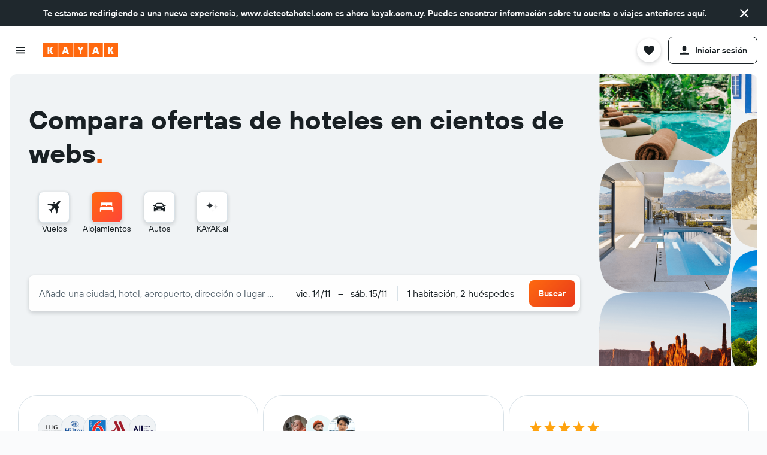

--- FILE ---
content_type: application/javascript;charset=UTF-8
request_url: https://content.r9cdn.net/res/combined.js?v=23b7d8e13c7f31aaf06eea5660951b25c46e7636&cluster=4
body_size: 64
content:
define("default/common/personalization/saving/react/TripsDrawerWrapper",["exports","__instances","property!kd9d2c","react","ui/integration/components/ErrorBoundary","ui/framework/createLazyComponent"],function(e,r,a,t,n,l){"use strict";Object.defineProperty(e,"__esModule",{value:!0}),e.default=function(e){e=e.isDrawerEnabled;return(0,a.getBoolean)(!1)&&e?babelHelpers.jsx(n.default,{},"trips-drawer",babelHelpers.jsx(i,{})):null},r=babelHelpers.interopRequireDefault(r),t=babelHelpers.interopRequireDefault(t),n=babelHelpers.interopRequireDefault(n);var i=(0,(l=babelHelpers.interopRequireDefault(l)).default)(function(){return dynamicImport("ui/trips-packages/drawer/shared",r.default)},null)});

//# sourceMappingURL=https://www.kayak.com/s/horizon/source-maps/combined.js.map?v=23b7d8e13c7f31aaf06eea5660951b25c46e7636


--- FILE ---
content_type: application/javascript;charset=UTF-8
request_url: https://content.r9cdn.net/res/combined.js?v=be62f0780ad4a4233a6aebd53517c594f26fc625&cluster=4
body_size: 6364
content:
define("default/ui/foundation/mcflysearch/HotelSearchCompactDisplay",["exports","react","ui/foundation/mcflysearch/HotelSearchDisplay","ui/searchforms-packages/search-forms/ft-key-context/SearchFormKeyContext"],function(e,t,o,l){"use strict";Object.defineProperty(e,"__esModule",{value:!0}),e.HotelSearchCompactDisplay=function(e){var r=e.formKey,a=(0,l.useSearchFormKey)(),e=(0,t.useMemo)(function(){return r||a},[a,r]);return babelHelpers.jsx(l.default,{formKey:e},void 0,babelHelpers.jsx(o.default,{}))},t=babelHelpers.interopRequireWildcard(t),o=babelHelpers.interopRequireDefault(o),l=babelHelpers.interopRequireWildcard(l)});
define("default/ui/foundation/mcflysearch/HotelSearchDisplay",["exports","property!scbk2f","property!gt1i6v","property!plly40","string!ui/foundation/mcflysearch/compactform//SEARCH","react","@r9-react-hooks/use-view-breakpoint","@r9-react-utils/viewport","ui/foundation/mcflysearch/compactform/CompactSearchFormButton","ui/foundation/mcflysearch/compactform/CompactSearchFormWrapper","ui/foundation/mcflysearch/compactform/hooks/useShowButtonTitle","ui/foundation/mcflysearch/HotelSearchDisplayFields","ui/foundation/mcflysearch/state/useSearchDisplayState","ui/hooks/useIsMobile","ui/router/hooks/useCompatHistory","ui/searchforms-packages/search-forms/hooks/searchFormHooks","ui/searchforms/hotels/components/HotelSearchFormErrorDialog","ui/searchforms/hotels/state/hotelSearchFormHooks","ui/searchforms/hotels/state/useHotelSearchSubmit","ui/state/hooks/useIsDP","ui/state/hooks/useIsFD","ui/state/hooks/useIsRP"],function(e,h,d,m,b,y,D,S,H,t,k,g,F,v,R,x,C,E,w,B,I,q){"use strict";function o(){var e=(0,R.default)(),t=((0,E.useLegacyPageChangeListener)(),(0,I.useIsFD)()),o=!t,a=(0,x.useSearchFormValue)(function(e){return{isDirty:!!e.isDirty}},{checkUnmodifiedData:o}).isDirty,e=(0,w.useHotelSearchSubmit)({history:e,searchFormOptions:{checkUnmodifiedData:o}}),o=(0,v.useIsMobile)(),r=o.isMobileSize,o=o.isMobileDevice,s=(0,D.useViewBreakpoint)(),i=(0,q.useIsRP)(),l=(0,B.useIsDP)(),u=(0,F.default)(),c=u.extendedRef,n=u.compactRef,p=u.wrapperWidth,f=u.isExtended,u=u.isErrorDialogVisible,a=(0,k.default)(!!a);return r=(0,h.getBoolean)(!1)&&t&&!r,o=i&&!o&&s>S.Breakpoint.ML,r||o?y.default.createElement(y.default.Fragment,null,babelHelpers.jsx(g.HotelSearchDisplayLayout,{width:t?"auto":p,animateWidth:!t,submit:babelHelpers.jsx(H.CompactSearchFormButton,{theme:(0,d.getBoolean)(!1)?"progress-inverted":"progress",onSubmit:e,showTitle:a,title:(0,m.getBoolean)(!0)?(0,b.value)():void 0})},void 0,(i||l)&&y.default.createElement(g.default,{key:"hotel-search-display-fields-extended",isCompact:!1,isExtended:f,ref:c}),y.default.createElement(g.default,{isCompact:!t,isExtended:f,key:"hotel-search-display-fields-compact",ref:n})),u&&babelHelpers.jsx(C.default,{})):null}Object.defineProperty(e,"__esModule",{value:!0}),e.HotelSearchDisplay=o,e.default=void 0,y=babelHelpers.interopRequireDefault(y),k=babelHelpers.interopRequireDefault(k),g=babelHelpers.interopRequireWildcard(g),F=babelHelpers.interopRequireDefault(F),R=babelHelpers.interopRequireDefault(R),C=babelHelpers.interopRequireDefault(C);t=(0,t.withCompactSearchFormWrapper)(o);e.default=t});
define("default/ui/foundation/mcflysearch/compactform/CompactSearchFormButton",["exports","react","ui/inputs/components/SearchButton","string!ui/foundation/mcflysearch/compactform//SEARCH","string!ui/foundation/mcflysearch/compactform//UPDATE"],function(e,t,r,u,c){"use strict";Object.defineProperty(e,"__esModule",{value:!0}),e.CompactSearchFormButton=function(e){var t=e.theme,a=e.onSubmit,o=e.title,i=e.showTitle,n=e.animation,n=void 0===n?"search":n,e=e.tabIndex,e=void 0===e?0:e;return babelHelpers.jsx(r.default,{active:!0,"aria-label":(0,u.value)(),shape:o||i?"rounded-medium":"square",onSubmit:a,size:"medium",theme:t,title:o,label:i&&(0,c.value)(),animation:n,tabIndex:e})},t=babelHelpers.interopRequireDefault(t),r=babelHelpers.interopRequireDefault(r)});
define("default/ui/foundation/mcflysearch/compactform/CompactSearchFormWrapper",["exports","property!3diex1","property!scbk2f","property!yuxix0","property!lan60t","property!q8g8vs","react","classnames","ui/foundation/context/StickySearchFormVisibilityContext","ui/responsive/useViewBreakPoint","ui/searchforms-packages/search-forms/hooks/searchFormHooks","ui/state/hooks/useShallowSelector","less!lfBz//ui/foundation/mcflysearch/compactform/CompactSearchFormWrapper.less"],function(e,m,p,b,h,w,y,g,v,S,F,k,H){"use strict";function i(e){var t=e.children,r=e.withTitle,o=e.fullWidthOnS,l=e.marginlessFrom,e=e.fullWidthOnM,n=(0,S.default)(),i=(0,k.default)(function(e){var e=e.global;return{isFD:"frontdoor"===(null==(e=null==e?void 0:e.analytics)?void 0:e.pageId)}}).isFD,a=(0,F.useSearchFormValue)(function(e){return!!e}),u=(0,y.useState)(!1),u=babelHelpers.slicedToArray(u,2),s=u[0],c=u[1],d=(0,y.useCallback)(function(){var e;return!i||"undefined"==typeof document?c(!0):c((e=document.getElementById((0,m.getString)("main-search-form"))||!1)&&e.getBoundingClientRect().bottom<(0,b.getNumber)(80))},[i]),f=(0,y.useCallback)(function(){if(!s){var e=document.getElementsByClassName((0,w.getString)());if(e){var t,r=babelHelpers.createForOfIteratorHelper(e,!0);try{for(r.s();!(t=r.n()).done;)t.value.classList.add("compact-search")}catch(e){r.e(e)}finally{r.f()}}}},[s]),u=((0,y.useEffect)(function(){function e(){null!==window&&void 0!==window&&window.requestAnimationFrame(function(){d()}),(0,h.getBoolean)()&&f()}return i&&(0,p.getBoolean)(!1)?(d(),null!==window&&void 0!==window&&window.addEventListener("scroll",e)):i||c(!0),function(){i&&(0,p.getBoolean)(!1)&&null!==window&&void 0!==window&&window.removeEventListener("scroll",e)}},[i,s,d,f]),a&&s);return(0,v.useUpdateStickySearchFormVisibility)(u),a&&s?babelHelpers.jsx("div",{className:(0,g.default)((0,H.default)("&",{"mod-full-width-s":o,"mod-full-width-m":e,hidden:!s,"mod-marginless":n<Number(l)}),{"kml-layout edges":r})},void 0,t):null}Object.defineProperty(e,"__esModule",{value:!0}),e.default=i,e.withCompactSearchFormWrapper=function(t,r,o,l,n){return function(e){return babelHelpers.jsx(i,{fullWidthOnS:r,fullWidthOnM:n,withTitle:o,marginlessFrom:l},void 0,y.default.createElement(t,e))}},y=babelHelpers.interopRequireWildcard(y),g=babelHelpers.interopRequireDefault(g),S=babelHelpers.interopRequireDefault(S),k=babelHelpers.interopRequireDefault(k),H=babelHelpers.interopRequireDefault(H)});
define("default/ui/foundation/mcflysearch/compactform/hooks/useShowButtonTitle",["exports","ui/foundation/mcflysearch/state/useSearchDisplayState","ui/state/hooks/useIsRP"],function(e,o,s){"use strict";Object.defineProperty(e,"__esModule",{value:!0}),e.default=function(e){var t=1<arguments.length&&void 0!==arguments[1]?arguments[1]:[],t=(0,o.default)(t).isExtended,u=(0,s.useIsRP)();return e&&t&&u},o=babelHelpers.interopRequireDefault(o)});
define("default/ui/foundation/mcflysearch/HotelSearchDisplayFields",["exports","property!adi3hw","property!m7mzci","string!ui/searchforms/hotels/mcfly//COMPACT_HOTELS_CHECK_IN_PLACEHOLDER","string!ui/searchforms/hotels/mcfly//COMPACT_HOTELS_CHECK_OUT_PLACEHOLDER","string!ui/searchforms/hotels/mcfly//COMPACT_HOTELS_LOCATION_PLACEHOLDER","string!ui/searchforms/hotels/mcfly//COMPACT_HOTELS_TRAVELER_INFO","string!ui/searchforms/hotels/mcfly//COMPACT_HOTELS_TRAVELER_INFO_PLACEHOLDER","string!ui/searchforms/hotels/mcfly//COMPACT_HOTELS_UNIFIED_DATES","string!ui/searchforms/hotels/mcfly//DESTINATION","string!ui/searchforms/hotels/mcfly//END_DATE","string!ui/searchforms/hotels/mcfly//START_DATE","react","@r9/kameleon-icons/fill/products/hotel.svg","@r9/kameleon-icons/fill/utilities/calendar.svg","@r9/kameleon-icons/fill/utilities/user.svg","ui/foundation/mcflysearch/compactform/CompactSearchFormField","ui/foundation/mcflysearch/compactform/CompactSearchFormFieldOutline","ui/inputs/components/DatePickerV2/hooks/useDatePickerInputState","ui/responsive/BreakPoint","ui/responsive/useViewBreakPoint","ui/searchforms-packages/search-forms/ft-dialog-context/searchFormDialogContext","ui/searchforms-packages/search-forms/hooks/searchFormHooks","ui/searchforms/hotels/hooks/useIsRoomGuestsEnabled","ui/searchforms/hotels/state/hotelSearchFormHooks","ui/state/hooks/useIsFD","ui/state/hooks/useIsRP","ui/state/hooks/useShallowSelector","ui/state/hooks/useTimeFormats","ui/utils/components/test","ui/utils/dates/format","ui/utils/dates/manipulate","ui/utils/memo","less!iiio//ui/foundation/mcflysearch/HotelSearchDisplayFields.less"],function(e,N,w,P,M,j,q,G,V,U,W,B,K,z,J,Q,X,Y,Z,$,ee,ae,te,se,re,le,o,oe,ie,ue,de,ne,a,ce){"use strict";function t(e,a){var t=e.isExtended,s=e.isCompact,r=e.isFullWidth,l=e.noLocation,o=e.onAfterDateChange,e=!(0,le.useIsFD)(),i=(0,te.useSearchFormValue)(function(e){return{startDate:e.startDate,endDate:e.endDate,shortDisplayName:e.shortDisplayName||e.destinationName,displayDateFormat:e.displayDateFormat}},{checkUnmodifiedData:e}),u=i.startDate,d=i.endDate,n=i.shortDisplayName,i=i.displayDateFormat,c=(0,oe.default)(function(e){return null==(e=e.authState)?void 0:e.businessState.businessMode}),m=(0,oe.default)(function(e){return e.global.seo}),f=(0,se.useIsRoomGuestsEnabled)(),h=(0,ie.useDisplayTimeFormat)(),i=(i&&(h=i),(0,N.getString)("MMM D")),p=(0,w.getString)(i),D=(0,ee.default)(),b=(0,re.useGetNumGuests)(void 0,{checkUnmodifiedData:e}),e=(0,re.useGetRoomsGuestsDisplay)(void 0,{checkUnmodifiedData:e}),v=(0,re.useOnDateChange)(),C=(0,K.useCallback)(function(e,a){v(e,a,2<arguments.length&&void 0!==arguments[2]?arguments[2]:"date",void 0,o)},[v,o]),k=(0,ae.useShowSearchFormDialog)(),y=u?(0,de.format)(u,i):void 0,i=d?(0,de.format)(d,i):void 0,E=u?(0,de.format)(u,p):void 0,p=d?(0,de.format)(d,p):void 0,H=D>$.default.l,D=D<=(c?$.default.l:$.default.xs),F=(0,de.setStartOf)("day"),O=(0,de.add)(new Date,1,"year"),g=(0,de.createFromFormat)(u),S=(0,de.createFromFormat)(d),_=(0,Z.useOnArrowClick)({fromDate:g,onChange:C,toDate:S,minDate:F,maxDate:O}),C=(0,Z.useIsDirectionDisabled)({fromDate:(0,de.createFromFormat)(u),minDate:F,maxDate:O}),x=(0,ee.default)()<=$.default.m,F=(!x||l)&&f,O=D&&y&&i?(0,V.value)(E,p):void 0,A=(0,K.useCallback)(function(e){k(m&&x?void 0:e)},[x,k,m]),f=(0,K.useCallback)(function(){return A("end")},[A]),E=(0,K.useCallback)(function(){return A("start_date")},[A]),p=(0,K.useCallback)(function(){return A("end_date")},[A]),T=(0,K.useCallback)(function(){return A("traveler_info")},[A]),R=(0,K.useCallback)(function(e){return _(e,2)},[_]),L=(0,K.useCallback)(function(e){return _(e,1)},[_]),I=t!==s;return K.default.createElement("div",{className:(0,ce.default)(t?"mod-display-extended":"mod-display-compact",I?"animate-end":"animate-start"),ref:a,"aria-hidden":!I},babelHelpers.jsx(Y.CompactSearchFormFieldOutline,{isExtended:!s,isFullWidth:r||s},void 0,!l&&babelHelpers.jsx(X.default,{onClick:f,Icon:z.default,placeholder:(0,j.value)(),value:n,variant:"location",isExtended:t,ariaLabel:(0,U.value)(),excludeSeparator:!0},"compact-search-form-field-location"),babelHelpers.jsx("div",{className:(0,ce.default)("date")},void 0,babelHelpers.jsx(X.default,{onClick:E,value:!t&&O||y,placeholder:(0,P.value)(),variant:"date",rawValue:H?u:void 0,onChange:L,isExtended:t,Icon:J.default,ariaLabel:(0,B.value)(),decrementDisabled:C((0,de.subtract)(g,1,"day"),1),incrementDisabled:C((0,de.add)(g,1,"day"),1),testData:(0,ue.testAttrs)([{"data-test-date-picker-from-date-visible-value":(0,de.format)(u,h)},{"data-test-date-picker-from-date-value":(0,ne.setHour)(0,u).valueOf()}]),showDateArrows:!1},"compact-search-form-field-from-date"),!D&&babelHelpers.jsx("div",{className:(0,ce.default)("divider")}),babelHelpers.jsx(X.default,{onClick:p,value:i,placeholder:(0,M.value)(),variant:"date",rawValue:H?d:void 0,onChange:R,isExtended:t,Icon:J.default,ariaLabel:(0,W.value)(),decrementDisabled:C((0,de.subtract)(S,1,"day"),1),incrementDisabled:C((0,de.add)(S,1,"day"),1),hideBelow:!t&&(c?$.default.xl:$.default.s)||void 0,testData:(0,ue.testAttrs)([{"data-test-date-picker-to-date-visible-value":(0,de.format)(d,h)},{"data-test-date-picker-to-date-value":(0,ne.setHour)(0,d).valueOf()}]),excludeSeparator:D,showDateArrows:!1},"compact-search-form-field-to-date")),F&&babelHelpers.jsx(X.default,{onClick:T,placeholder:(0,G.value)(),value:t?e:(0,q.value)("".concat(b)),variant:"roomsGuests",isExtended:t,Icon:Q.default},"compact-search-form-field-traveler")))}Object.defineProperty(e,"__esModule",{value:!0}),e.HotelSearchDisplayLayout=function(e){var a=e.children,t=e.submit,s=e.animateWidth,e=e.width,e=void 0===e?"auto":e,r=(0,o.useIsRP)(),l=["data-test-reacthotelsearchform"];r&&l.push("data-test-reactinlinesearchform");return K.default.createElement(K.default.Fragment,null,K.default.createElement("div",babelHelpers.extends({},(0,ue.testAttrs)(l),{className:(0,ce.default)("fields",{"mod-animate-width":s}),role:"search",style:{width:e}}),a),babelHelpers.jsx("div",{className:(0,ce.default)("submit")},void 0,t))},e.default=void 0,K=babelHelpers.interopRequireWildcard(K),z=babelHelpers.interopRequireDefault(z),J=babelHelpers.interopRequireDefault(J),Q=babelHelpers.interopRequireDefault(Q),X=babelHelpers.interopRequireDefault(X),$=babelHelpers.interopRequireDefault($),ee=babelHelpers.interopRequireDefault(ee),oe=babelHelpers.interopRequireDefault(oe),ce=babelHelpers.interopRequireDefault(ce);a=(0,a.memo)((0,K.forwardRef)(t));e.default=a});
define("default/ui/foundation/mcflysearch/state/useSearchDisplayState",["exports","react","react-redux","ui/foundation/mcflysearch/compactform/useIsSearchFormDisplayExtended","ui/hooks/useElementWidthListener","ui/searchforms-packages/search-forms/hooks/searchFormHooks"],function(e,d,f,h,p,b){"use strict";Object.defineProperty(e,"__esModule",{value:!0}),e.default=function(){var e=0<arguments.length&&void 0!==arguments[0]?arguments[0]:[],r=(0,d.useRef)(null),t=(0,d.useRef)(null),u=(0,d.useState)(0),u=babelHelpers.slicedToArray(u,2),a=u[0],o=u[1],s=(0,h.default)(),l=(0,p.default)(r.current),n=(0,p.default)(t.current),i=(0,f.useSelector)(function(e){var e=e.global;return"frontdoor"===(null==(e=null==e?void 0:e.analytics)?void 0:e.pageId)}),c=(0,f.useSelector)(function(e){return!(null==(e=e.searchFormDialog)||!e.visible)}),u=(0,b.useSearchForm)(),u=babelHelpers.slicedToArray(u,1)[0];return(0,d.useEffect)(function(){o((s?l:n).width)},[s,l.width,n.width,e]),(0,d.useEffect)(function(){(s?l:n).resize()},[n,l,s,u]),(0,d.useMemo)(function(){return{extendedRef:r,compactRef:t,wrapperWidth:a,isExtended:s,compactTabIndex:s?-1:0,extendedTabIndex:s?0:-1,isErrorDialogVisible:!i&&!c}},[s,a,i,c])},h=babelHelpers.interopRequireDefault(h),p=babelHelpers.interopRequireDefault(p)});
define("default/ui/searchforms/hotels/components/HotelSearchFormErrorDialog",["exports","react","ui/searchforms-packages/search-forms/hooks/searchFormHooks","ui/searchforms/hotels/state/hotelSearchFormHooks","ui/searchforms/SearchFormErrorDialog"],function(e,s,a,t,u){"use strict";Object.defineProperty(e,"__esModule",{value:!0}),e.default=function(){var e=(0,a.useSearchFormValue)(function(e){return e.errorMessage}),r=(0,t.useSetErrorMessage)(),o=(0,s.useCallback)(function(){return r("")},[r]);return babelHelpers.jsx(u.default,{error:e,onClose:o})},s=babelHelpers.interopRequireWildcard(s),u=babelHelpers.interopRequireDefault(u)});
define("default/ui/foundation/mcflysearch/compactform/CompactSearchFormField",["exports","react","@r9-react-ui/svg-wrapper","@r9-react-utils/test-attrs","ui/inputs/components/DatePicker/DatePickerDisplayInputArrows","ui/inputs/components/DivButton","ui/inputs/components/InputModal/MultiValues","ui/responsive/BreakPoint","ui/searchforms-packages/flights/utils/flights-searchforms.properties","ui/utils/components/ConditionalWrapper","ui/utils/dates/format","ui/utils/memo","less!NITa//ui/foundation/mcflysearch/compactform/CompactSearchFormField.less"],function(e,F,N,R,y,S,A,a,t,L,l,o,M){"use strict";Object.defineProperty(e,"__esModule",{value:!0}),e.default=void 0,e.getDateFieldValue=T,e.getHideBelowClass=V,e.getTestAttrFromVariant=q,e.getWithDateArrows=_,F=babelHelpers.interopRequireWildcard(F),y=babelHelpers.interopRequireDefault(y),S=babelHelpers.interopRequireDefault(S),A=babelHelpers.interopRequireDefault(A),a=babelHelpers.interopRequireDefault(a),M=babelHelpers.interopRequireDefault(M);var s=new Map([[a.default.xxl,"hide-below-xxl"],[a.default.xl,"hide-below-xl"],[a.default.l,"hide-below-l"],[a.default.m,"hide-below-m"],[a.default.s,"hide-below-s"]]);function V(e){return e&&s.get(e)||null}function q(e,a){return"location"===a?e({"data-testid":"data-test-location-input"}):"date"===a||"date-inline"===a?e({"data-testid":"data-test-time-picker-input"}):"roomsGuests"===a?e({"data-testid":"data-test-hotel-traveler-dropdown-button"}):null}function T(e){var a=e.rawValue,t=e.variant;return e.onChange&&a&&("date"===t||"date-inline"===t)?(0,l.createFromFormat)(a):void 0}function _(e,a){return Boolean(!(0,t.isCventEnabled)()&&e&&a)}function r(e,a){var t=e.Icon,l=e.placeholder,o=e.value,s=e.onClick,r=e.variant,r=void 0===r?"default":r,i=e.hideBelow,n=e.rawValue,d=e.onChange,u=e.isExtended,u=void 0!==u&&u,c=e.disabled,c=void 0!==c&&c,p=e.tabIndex,p=void 0===p?0:p,b=e.ariaLabel,b=void 0===b?"":b,f=e.excludeSeparator,f=void 0!==f&&f,m=e.testData,v=e.decrementDisabled,h=e.incrementDisabled,x=e.multiValues,w=e.onRemoveMulti,H=e.flexInfoLabel,g=e.flexSecondaryInfoLabel,D=e.showAddMultiIcon,D=void 0!==D&&D,I=e.showRemoveMultiIcons,I=void 0===I||I,j=e.showDateArrows,j=void 0===j||j,e=e.showLockIcon,e=void 0!==e&&e,n=T({rawValue:n,variant:r,onChange:d}),j=_(j,n),C=(0,R.useTestAttrs)(),k=!!H||!!g;return F.default.createElement(F.default.Fragment,null,!u&&!f&&babelHelpers.jsx("div",{className:"NITa-separator"}),F.default.createElement(S.default,babelHelpers.extends({onClick:c?void 0:s,className:(0,M.default)("&",r,V(i),{hasValue:!!o},{withDateArrows:j},{"mod-presentation-expanded":u},{"mod-multi-values":!!x},{"mod-flex-labels":k},{"mod-disabled":!!c}),tabIndex:p,"aria-label":"".concat(b," ").concat(o),ref:a},babelHelpers.objectSpread2(babelHelpers.objectSpread2({},q(C,r)),m)),t&&babelHelpers.jsx(N.SvgWrapper,{width:"23px",height:"16px"},void 0,babelHelpers.jsx(t,{className:(0,M.default)("icon")})),babelHelpers.jsx("span",{className:(0,M.default)("placeholder")},void 0,l),x&&1===x.length&&w?babelHelpers.jsx(A.default,{values:x,onRemove:w,onSelect:function(){},variant:"single-brick-space",showAddIcon:D,showRemoveIcons:I,showLockIcon:e,ellipsis:!0,isFocusable:!0,tabIndex:p,multiValuesListAriaLabel:b}):babelHelpers.jsx(L.ConditionalWrapper,{condition:!!k,wrapper:function(e){return babelHelpers.jsx("div",{className:(0,M.default)("value-container")},void 0,e)}},void 0,F.default.createElement("span",babelHelpers.extends({key:"compact-search-form-field",className:(0,M.default)("value")},C({"data-testid":"compact-search-form-field"})),o),k&&babelHelpers.jsx("div",{className:(0,M.default)("flex-info-container")},void 0,!!H&&babelHelpers.jsx("span",{className:(0,M.default)("flex-info-label"),dangerouslySetInnerHTML:{__html:H}},"flex-info-label"),!!g&&babelHelpers.jsx("span",{className:(0,M.default)("flex-secondary-info-label"),dangerouslySetInnerHTML:{__html:g}},"flex-secondary-info-label"))),j&&babelHelpers.jsx(y.default,{date:n,onChange:d,headerForm:!0,incrementDisabled:h,decrementDisabled:v})))}a=(0,o.memo)((0,F.forwardRef)(r));e.default=a});
define("default/ui/foundation/mcflysearch/compactform/CompactSearchFormFieldOutline",["exports","react","less!d9II//ui/foundation/mcflysearch/compactform/CompactSearchFormFieldOutline.less"],function(e,t,o){"use strict";Object.defineProperty(e,"__esModule",{value:!0}),e.CompactSearchFormFieldOutline=function(e){var t=e.children,i=e.isExtended,i=void 0!==i&&i,l=e.isFullWidth,l=void 0!==l&&l,e=e.isMultiValues;return babelHelpers.jsx("div",{className:(0,o.default)("&","mod-presentation-".concat(i?"extended":"compact"),{"mod-full-width":l,"mod-multi-values":e})},void 0,t)},t=babelHelpers.interopRequireDefault(t),o=babelHelpers.interopRequireDefault(o)});
define("default/ui/inputs/components/DatePickerV2/hooks/useDatePickerInputState",["exports","react","ui/utils/dates/comparison","ui/utils/dates/format","ui/utils/dates/manipulate"],function(e,S,l,r,b){"use strict";function u(e){var a=e.fromDate,n=e.minDate,o=e.maxDate;return(0,S.useCallback)(function(e,t){var i=(0,r.subtract)(o,1,"day");return 2===t&&(0,l.diff)(e,a,"days")<1||n&&(0,l.isAfter)(n,e,"days")||i&&(0,l.isAfter)(e,i,"days")},[a,o,n])}function v(e){var t=e.fromDate,i=e.minDate,a=e.maxDate,n=e.onChange,o=e.toDate,c=u({fromDate:t,minDate:i,maxDate:a});return(0,S.useCallback)(function(e,t){c(e,t)||(n(e,t,"arrow"),1===t&&o&&(0,l.diff)(o,e,"days")<1&&n((0,r.add)(e,1,"day"),2,"arrow"))},[n,o,c])}Object.defineProperty(e,"__esModule",{value:!0}),e.default=function(e){var t=e.fromDate,i=e.toDate,a=e.minDate,n=e.maxDate,o=e.onChange,c=e.rangeSelector,l=e.disabled,r=e.setDatePickerState,u=((0,S.useEffect)(function(){r({onChange:o})},[r,o]),(0,S.useEffect)(function(){r({rangeSelector:c})},[r,c]),(0,S.useEffect)(function(){r({hoveredStart:t,selectedStart:t})},[r,t]),(0,S.useEffect)(function(){r({hoveredEnd:i,selectedEnd:i})},[r,i]),v({fromDate:t,toDate:i,minDate:a,maxDate:n,onChange:o})),s=(0,S.useCallback)(function(){r({contentVisible:!0,isSelectingStartDate:!0,activeSelectionField:"from-date"})},[r]),f=(0,S.useCallback)(function(){r({contentVisible:!1,activeSelectionField:"from-time"})},[r]),d=(0,S.useCallback)(function(){r({contentVisible:!0,isSelectingStartDate:!1,activeSelectionField:"to-date"})},[r]),m=(0,S.useCallback)(function(){r({contentVisible:!1,activeSelectionField:"to-time"})},[r]),D=(0,S.useCallback)(function(){r({contentVisible:!1,activeSelectionField:void 0})},[r]),C=(0,S.useCallback)(function(e,t){l||(o(e,2,"time"),t)||r({activeSelectionField:void 0})},[l,o,r]),k=(0,S.useCallback)(function(e,t){l||(o(e,1,"time"),c&&i&&12===(0,b.getHour)(i)&&C((0,b.setHour)((0,b.getHour)(e),i),t),t)||r({activeSelectionField:void 0})},[l,C,o,c,i,r]);return(0,S.useMemo)(function(){return{onArrowClick:u,onFromDateClick:s,onFromTimeClick:f,onFromTimeSelect:k,onToDateClick:d,onToTimeClick:m,onToTimeSelect:C,onTimeClose:D}},[u,s,f,k,d,m,C,D])},e.useIsDirectionDisabled=u,e.useOnArrowClick=v});
define("default/ui/foundation/mcflysearch/compactform/useIsSearchFormDisplayExtended",["exports","property!yuxix0","react","ui/responsive/BreakPoint","ui/responsive/useViewBreakPoint","ui/responsive/viewportUtils","ui/state/hooks/useIsFD"],function(e,t,i,s,o,r,a){"use strict";function n(){return(0,r.getScrollTop)()<(0,t.getNumber)(80)}Object.defineProperty(e,"__esModule",{value:!0}),e.default=function(){var e=(0,a.useIsFD)(),t=(0,o.default)()>=s.default.xxl,e=(0,i.useState)(t&&n()||e),e=babelHelpers.slicedToArray(e,2),r=e[0],u=e[1];return(0,i.useEffect)(function(){n()&&!t&&r?u(!1):n()&&t&&!r&&u(!0)},[t,r]),r},s=babelHelpers.interopRequireDefault(s),o=babelHelpers.interopRequireDefault(o)});
define("default/ui/hooks/useElementWidthListener",["exports","react"],function(e,s){"use strict";Object.defineProperty(e,"__esModule",{value:!0}),e.default=function(t){var e=(0,s.useState)([0,void 0]),e=babelHelpers.slicedToArray(e,2),n=babelHelpers.slicedToArray(e[0],2),i=n[0],r=n[1],u=e[1],n=(0,s.useState)(0),e=babelHelpers.slicedToArray(n,2),n=e[0],o=e[1],l=(0,s.useCallback)(function(){var e=0<arguments.length&&void 0!==arguments[0]&&arguments[0],n=(null==(n=null==t?void 0:t.getBoundingClientRect())?void 0:n.width)||0;i!==n?u([n,null==r?0:Math.sign(n-i)]):e&&u([n,0])},[r,t,i]);return(0,s.useEffect)(function(){var e;return l(),window.addEventListener("resize",n),function(){cancelAnimationFrame(e),window.removeEventListener("resize",n)};function n(){e=requestAnimationFrame(function(){return l(!0)})}},[t,r,i,l,n]),(0,s.useEffect)(function(){t||o(1)},[t]),{width:i,direction:r,resize:function(){return l()}}}});
define("default/ui/inputs/components/DatePicker/DatePickerDisplayInputArrows",["exports","react","@r9-react-ui/svg-wrapper","@r9/kameleon-icons/fill/navigation/chevron-back.svg","@r9/kameleon-icons/fill/navigation/chevron-forward.svg","ui/utils/components/domEvents","ui/utils/dates/format","ui/utils/memo","string!ui/inputs/components/DatePicker//DECREMENT_DATE_ARIA_LABEL","string!ui/inputs/components/DatePicker//INCREMENT_DATE_ARIA_LABEL","less!c_E2U//ui/inputs/components/DatePicker/DatePickerDisplayInputArrows.less"],function(e,n,i,l,s,o,c,a,u,p,d){"use strict";function b(){}Object.defineProperty(e,"__esModule",{value:!0}),e.default=void 0,n=babelHelpers.interopRequireDefault(n),l=babelHelpers.interopRequireDefault(l),s=babelHelpers.interopRequireDefault(s),d=babelHelpers.interopRequireDefault(d);n=(0,a.memo)(function(e){var n=e.date,a=e.onChange,t=e.headerForm,r=e.decrementDisabled,e=e.incrementDisabled;return babelHelpers.jsx("span",{className:(0,d.default)("&",{"pres-header-form":t})},"wrapper",babelHelpers.jsx("span",{className:(0,d.default)("arrow","decrement",{disabled:r}),role:"button","aria-label":(0,u.value)(),tabIndex:-1,onKeyDown:b,onFocus:function(e){return(0,o.cancelEvent)(e)},onClick:function(e){(0,o.cancelEvent)(e),a&&n&&a((0,c.add)(n,-1,"days"),e)}},"decrement",babelHelpers.jsx(i.SvgWrapper,{width:"16px",height:"16px"},"decrement-icon",babelHelpers.jsx(l.default,{}))),babelHelpers.jsx("span",{className:(0,d.default)("arrow","increment",{disabled:e}),role:"button","aria-label":(0,p.value)(),tabIndex:-1,onKeyDown:b,onFocus:function(e){return(0,o.cancelEvent)(e)},onClick:function(e){(0,o.cancelEvent)(e),a&&n&&a((0,c.add)(n,1,"days"),e)}},"increment",babelHelpers.jsx(i.SvgWrapper,{width:"16px",height:"16px"},"increment-icon",babelHelpers.jsx(s.default,{}))))});e.default=n});

//# sourceMappingURL=https://www.kayak.com/s/horizon/source-maps/combined.js.map?v=be62f0780ad4a4233a6aebd53517c594f26fc625


--- FILE ---
content_type: application/javascript;charset=UTF-8
request_url: https://content.r9cdn.net/res/combined.js?v=7e41f35d3a6a4d46e4dae03deaa3cd9b4c9ff084&cluster=4
body_size: 6076
content:
define("default/ui/adminTools/AdminToolsWithRedux",["exports","react","ui/adminTools/AdminTools","ui/state/hooks/useShallowSelector"],function(e,l,t,n){"use strict";Object.defineProperty(e,"__esModule",{value:!0}),e.default=void 0,l=babelHelpers.interopRequireDefault(l),n=babelHelpers.interopRequireDefault(n);e.default=function(){var e=(0,n.default)(function(e){var l,o=e.global,e=e.authState;return[null==o?void 0:o.formtoken,null==(l=null==e?void 0:e.userInfoState)?void 0:l.isKayakUser,(null==(l=null==e?void 0:e.userInfoState)?void 0:l.experimentAdmin)||(null==o?void 0:o.experiment)]}),l=(e=babelHelpers.slicedToArray(e,3))[0],o=e[1],e=e[2];return o?babelHelpers.jsx(t.AdminTools,{currentExperiments:e,formtoken:l}):null}});
define("default/ui/adminTools/AdminTools",["exports","react","ui/adminTools/AdminToolsMenu","ui/adminTools/adminToolUtils","ui/adminTools/hooks/useAdminToolClickOutside","ui/dialog/components/Overlay","ui/utils/components/number","less!dRoU//ui/adminTools/AdminTools.less"],function(e,s,a,d,f,m,c,l){"use strict";function o(e){var o=e.currentExperiments,t=e.formtoken,e=(0,s.useRef)(null),l=(0,s.useRef)(null),i=(0,s.useRef)(null),u=(0,s.useState)(),u=babelHelpers.slicedToArray(u,2),n=u[0],r=u[1],u=(0,d.getMenuItems)(o);return(0,f.default)(i,e,(0,c.isNumber)(n),function(){return r(void 0)}),s.default.createElement(s.default.Fragment,null,s.default.createElement(a.default,{ref:e,activeToolId:n,setActiveToolId:r,items:u}),babelHelpers.jsx(m.default,{noBackground:!0,visible:(0,c.isNumber)(n)},void 0,s.default.createElement("div",{className:"dRoU",ref:l},(0,d.getTools)().map(function(e,l){return babelHelpers.jsx(e,{tableRef:i,formtoken:t,isOpen:n===l,currentExperiments:o},"tool-".concat(l))}))))}Object.defineProperty(e,"__esModule",{value:!0}),e.AdminTools=o,e.default=void 0,s=babelHelpers.interopRequireWildcard(s),a=babelHelpers.interopRequireDefault(a),f=babelHelpers.interopRequireDefault(f),m=babelHelpers.interopRequireDefault(m),l=babelHelpers.interopRequireDefault(l);e.default=o});
define("default/ui/adminTools/AdminToolsMenu",["exports","property!p2otuz","react","@r9-react-ui/div-button","@r9-react-utils/dom-events","@r9/kameleon-icons/fill/navigation/chevron-down.svg","ui/adminTools/hooks/useAdminToolsCollapsed","less!lnmT//ui/adminTools/AdminToolsMenu.less"],function(e,u,r,d,c,f,p,v){"use strict";function l(e,l){function o(e){(0,c.cancelNativeEvent)(e),t(!i)}var a=e.items,s=e.setActiveToolId,n=e.activeToolId,e=(0,u.getBoolean)(!0),e=(0,p.default)(e),i=e.collapsed,t=e.setCollapsed;return r.default.createElement("div",{ref:l,className:(0,v.default)("&",{collapsed:i})},null!=n&&babelHelpers.jsx(d.DivButton,{onClick:function(){return s(void 0)},className:(0,v.default)("item")},"close","✕"),a.map(function(e,l){var a=e.label,t=e.value,e=e.collapsedLabel;return babelHelpers.jsx(d.DivButton,{className:(0,v.default)("item"),onClick:function(){var e;n!==(e=l)&&s(e)}},"item-".concat(l),0===l&&babelHelpers.jsx(f.default,{className:(0,v.default)("icon"),onClick:o}),i?e:[a,!!t&&babelHelpers.jsx("span",{className:(0,v.default)("value")},"value",t)])}))}Object.defineProperty(e,"__esModule",{value:!0}),e.default=void 0,r=babelHelpers.interopRequireWildcard(r),f=babelHelpers.interopRequireDefault(f),p=babelHelpers.interopRequireDefault(p),v=babelHelpers.interopRequireDefault(v);var a=(0,r.forwardRef)(l);e.default=a});
define("default/ui/adminTools/adminToolUtils",["exports","property!7agguw","property!o23xda","property!9xtlua","property!fjllta","string!ui/adminTools//ACTIVE","string!ui/adminTools//COOKIES","string!ui/adminTools//COOKIES_SHORT","string!ui/adminTools//EXPERIMENTS","string!ui/adminTools//EXPERIMENTS_SHORT","string!ui/adminTools//FEATURES","string!ui/adminTools//FEATURES_SHORT","string!ui/adminTools//SERVER_TIMING","string!ui/adminTools//SERVER_TIMING_SHORT","string!ui/adminTools//UNDEFINED","ui/adminTools/CookieTool","ui/adminTools/ExperimentTool","ui/adminTools/FeatureTool","ui/adminTools/ServerTimingTool"],function(e,a,i,u,t,n,s,r,T,p,d,g,m,E,b,l,o,v,R){"use strict";Object.defineProperty(e,"__esModule",{value:!0}),e.getTools=e.getMenuItems=void 0,l=babelHelpers.interopRequireDefault(l),o=babelHelpers.interopRequireDefault(o),v=babelHelpers.interopRequireDefault(v),R=babelHelpers.interopRequireDefault(R);e.getTools=function(){var e=[];return(0,i.getBoolean)(!0)&&e.push(o.default),(0,u.getBoolean)(!0)&&e.push(v.default),(0,a.getBoolean)(!0)&&e.push(l.default),(0,t.getBoolean)(!0)&&e.push(R.default),e},e.getMenuItems=function(e){var l,o=[];return(0,i.getBoolean)(!0)&&(e=e?1===(l=e.split(",").length)?e||(0,b.value)():(0,n.value)(l):(0,b.value)(),o.push({label:(0,T.value)(),value:e,collapsedLabel:(0,p.value)()})),(0,u.getBoolean)(!0)&&o.push({label:(0,d.value)(),collapsedLabel:(0,g.value)()}),(0,a.getBoolean)(!0)&&o.push({label:(0,s.value)(),collapsedLabel:(0,r.value)()}),(0,t.getBoolean)(!0)&&o.push({label:(0,m.value)(),collapsedLabel:(0,E.value)()}),o}});
define("default/ui/adminTools/hooks/useAdminToolClickOutside",["exports","react"],function(e,o){"use strict";Object.defineProperty(e,"__esModule",{value:!0}),e.default=void 0;e.default=function(t,u,n,i){(0,o.useEffect)(function(){function e(e){var n,e=e.target;null!=(n=t.current)&&n.contains(e)||null!=(n=null==u?void 0:u.current)&&n.contains(e)||i()}return n&&document.addEventListener("click",e),function(){n&&document.removeEventListener("click",e)}},[u,n,i,t])}});
define("default/ui/dialog/components/Overlay",["exports","react","classnames","@r9-react-ui/portal","ui/dialog/components/hooks/useAnimatedVisibility","ui/utils/components/test","ui/utils/memo","less!YSUE//ui/dialog/components/Overlay.less"],function(e,y,H,g,x,P,t,a){"use strict";function o(e,t){var a=e.variant,o=e.visible,n=e.tabIndex,l=e.animate,l=void 0!==l&&l,r=e.noBackground,i=e.children,d=e.detached,d=void 0===d||d,s=e.testAttributes,s=void 0===s?{}:s,u=e.zIndex,u=void 0===u?"default":u,c=e.onKeyDown,b=e.onMouseDown,p=e.onPortalAppended,f=e.onPortalRemoved,e=e.position,e=void 0===e?"fixed":e,v="YSUE-mod-visible",m=(0,y.useRef)(null),t=((0,y.useImperativeHandle)(t,function(){return{ref:m}}),(0,x.default)({enabled:l,visible:o,toggleVisibilityClass:(0,y.useCallback)(function(e){var t;null!=(t=m.current)&&t.classList[e?"add":"remove"](v)},[v])}));return t||o||!d?(n=y.default.createElement("div",babelHelpers.extends({ref:m,"aria-hidden":!o,tabIndex:n,className:(0,H.default)(babelHelpers.defineProperty(babelHelpers.defineProperty(babelHelpers.defineProperty({},"YSUE",!0),v,l?t:o),"YSUE-mod-animate",l),h(u),A(e))},(0,P.testAttrs)(babelHelpers.objectSpread2(babelHelpers.objectSpread2({},s),{},{"data-test-overlay-component":"","data-test-overlay-open":"".concat(o)})),(0,P.testIdAttr)("overlay-container"),{onKeyDown:c,onMouseDown:b}),!r&&y.default.createElement("div",babelHelpers.extends({className:(0,H.default)("YSUE-background",R(a))},(0,P.testAttrs)({"data-test-overlay-background":""}))),i),d?babelHelpers.jsx(g.Portal,{onPortalAppended:p,onPortalRemoved:f},void 0,n):n):null}Object.defineProperty(e,"__esModule",{value:!0}),e.default=void 0,e.positionClassName=A,e.variantClassName=R,e.zIndexClassName=h,y=babelHelpers.interopRequireWildcard(y),H=babelHelpers.interopRequireDefault(H),x=babelHelpers.interopRequireDefault(x),a=babelHelpers.interopRequireDefault(a);var n="mod-variant-",l="mod-layer-",r="mod-position-";function R(){var e=0<arguments.length&&void 0!==arguments[0]?arguments[0]:"default";return(0,a.default)("".concat(n).concat(e))}function h(){var e=0<arguments.length&&void 0!==arguments[0]?arguments[0]:"default";return(0,a.default)("".concat(l).concat(e))}function A(){var e=0<arguments.length&&void 0!==arguments[0]?arguments[0]:"fixed";return(0,a.default)("".concat(r).concat(e))}t=(0,t.memo)((0,y.forwardRef)(o));e.default=t});
define("default/ui/adminTools/hooks/useAdminToolsCollapsed",["exports","react","ui/utils/storage"],function(e,o,a){"use strict";Object.defineProperty(e,"__esModule",{value:!0}),e.default=void 0,a=babelHelpers.interopRequireDefault(a);var s="admin-tools-collapsed";e.default=function(){var t=0<arguments.length&&void 0!==arguments[0]&&arguments[0],e=(0,o.useState)(function(){var e=a.default.get(s);return"boolean"==typeof e?e:t}),e=babelHelpers.slicedToArray(e,2),l=e[0],e=e[1];return(0,o.useEffect)(function(){a.default.set(s,l)},[l]),{collapsed:l,setCollapsed:e}}});
define("default/ui/adminTools/CookieTool",["exports","react","@r9-react-ui/svg-wrapper","@r9/kameleon-icons/fill/navigation/close.svg","ui/adminTools/AdminTableTool","ui/adminTools/CookieAddForm","ui/adminTools/cookieClient","ui/adminTools/hooks/useFetchCookiesData","ui/buttons"],function(e,a,n,i,r,l,u,s,d){"use strict";Object.defineProperty(e,"__esModule",{value:!0}),e.default=void 0,a=babelHelpers.interopRequireDefault(a),i=babelHelpers.interopRequireDefault(i),r=babelHelpers.interopRequireDefault(r),l=babelHelpers.interopRequireDefault(l),s=babelHelpers.interopRequireDefault(s);var p=["#","Cookie name","Cookie value"];var f=function(e,o,t){(0,u.removeServerCookie)(e,o,t).then(function(){"undefined"!=typeof window&&window.location.reload()}).catch(function(){})};function b(e,t){return Object.entries(e).map(function(e){var e=babelHelpers.slicedToArray(e,2),o=e[0],e=e[1];return{title:babelHelpers.jsx("div",{dangerouslySetInnerHTML:{__html:"".concat(o.toUpperCase()," &#127850;")}},"title"),rows:e.map(function(e){return[babelHelpers.jsx(d.Button,{size:"xsmall",onClick:function(){return f(e.type,e.name,t)},shape:"square",disabled:e.readOnly},"remove",babelHelpers.jsx(n.SvgWrapper,{height:14,width:14},void 0,babelHelpers.jsx(i.default,{}))),e.name,e.value]})}})}e.default=function(e){var o=e.isOpen,t=e.tableRef,n=e.formtoken,i=(e=(0,s.default)(o,n,b)).toolItems,e=e.isLoading;return a.default.createElement(r.default,{ref:t,isOpen:o,content:i,isLoading:e,headings:p,TopComponent:function(){return babelHelpers.jsx(l.default,{formtoken:n})}})}});
define("default/ui/adminTools/ExperimentTool",["exports","string!ui/adminTools//ACTIVATE_XP","string!ui/adminTools//PERFORMANCE","react","ui/adminTools/AdminTableTool","ui/adminTools/apiClient","ui/adminTools/ExperimentList","ui/adminTools/hooks/useFetchAdminToolData","ui/inputs/components/DivButton","less!SZl9//ui/adminTools/ExperimentTool.less"],function(e,b,m,a,i,v,o,s,T,g){"use strict";Object.defineProperty(e,"__esModule",{value:!0}),e.default=void 0,a=babelHelpers.interopRequireDefault(a),i=babelHelpers.interopRequireDefault(i),o=babelHelpers.interopRequireDefault(o),s=babelHelpers.interopRequireDefault(s),T=babelHelpers.interopRequireDefault(T),g=babelHelpers.interopRequireDefault(g);var x="/labxpassign?newxps={0}.{1}&url={2}",u=["#","Name","JIRA","%","Control %","Lifetime","Owner","Start date","Description","Assign Control","Performance"];function h(e){for(var n=arguments.length,t=new Array(1<n?n-1:0),r=1;r<n;r++)t[r-1]=arguments[r];return e.replace(/{(\d)}/g,function(e,n){return t[parseInt(n,10)||0]})}var r=function(e){return e.map(function(e){var n=e.isActiveControl,t=e.name,r=e.type,l=e.jira,a=e.weight,i=e.isReset,o=e.controlWeight,s=e.lifetime,u=e.owner,p=e.isActive,c=e.startDate,f=e.description,d=e.controlName,e=e.performanceUrl;return[babelHelpers.jsx("span",{className:(0,g.default)("control",{hidden:!p&&!n})},"control",n?"C":"A"),babelHelpers.jsx(T.default,{className:(0,g.default)("link"),onClick:function(){return(0,v.onLinkClick)(h(x,t,r,window.location.pathname))}},"name",t),l?babelHelpers.jsx("a",{className:(0,g.default)("link"),href:h("https://jira.runwaynine.com/browse/{0}",l),rel:"noopener noreferrer",target:"_blank"},void 0,l):"",i?"":a,i?"":o,s||"",u||"",c||"",f||"",i?"":babelHelpers.jsx(T.default,{className:(0,g.default)("link"),onClick:function(){return(0,v.onLinkClick)(h(x,d,r))}},void 0,(0,b.value)()),i?"":babelHelpers.jsx("a",{className:(0,g.default)("link"),href:e,rel:"noopener noreferrer",target:"_blank"},void 0,(0,m.value)())]})};function p(e){return e.length?e.reduce(function(e,n){var t=n.content,n=n.title;return[].concat(babelHelpers.toConsumableArray(e),[{title:n,rows:t&&t.length?r(t):[]}])},[]):[]}e.default=function(e){var n=e.isOpen,t=e.currentExperiments,e=e.tableRef,r=(l=(0,s.default)(n,"/labxp-ajax?showAll=true",p)).toolItems,l=l.isLoading;return a.default.createElement(i.default,{isOpen:n,isLoading:l,ref:e,headings:u,content:r,TopComponent:function(){return babelHelpers.jsx(o.default,{},void 0,t||"")}})}});
define("default/ui/adminTools/FeatureTool",["exports","string!ui/adminTools//ACTIVE_FEATURES","string!ui/adminTools//INACTIVE_FEATURES","react","ui/adminTools/AdminTableTool","ui/adminTools/apiClient","ui/adminTools/hooks/useFetchAdminToolData","ui/inputs/components/DivButton","less!Sqxm//ui/adminTools/FeatureTool.less"],function(e,i,a,l,o,r,u,s,t){"use strict";Object.defineProperty(e,"__esModule",{value:!0}),e.default=void 0,l=babelHelpers.interopRequireDefault(l),o=babelHelpers.interopRequireDefault(o),u=babelHelpers.interopRequireDefault(u),s=babelHelpers.interopRequireDefault(s),t=babelHelpers.interopRequireDefault(t);var c="/features-ajax";function f(e){var t,n=[];return e.length&&(t=e.filter(function(e){return e.active}).map(function(e){var t=e.name,e=e.description;return[babelHelpers.jsx(s.default,{className:"Sqxm-link",onClick:function(){return(0,r.onLinkClick)("".concat(c,"?remove=").concat(t))}},t,t),e]}),e=e.filter(function(e){return!e.active}).map(function(e){var t=e.name,e=e.description;return[babelHelpers.jsx(s.default,{className:"Sqxm-link",onClick:function(){return(0,r.onLinkClick)("".concat(c,"?add=").concat(t))}},t,t),e]}),t.length&&n.push({title:(0,i.value)(),rows:t}),e.length)&&n.push({title:(0,a.value)(),rows:e}),n}e.default=function(e){var t=e.isOpen,e=e.tableRef,n=(i=(0,u.default)(t,c,f)).toolItems,i=i.isLoading;return l.default.createElement(o.default,{isOpen:t,isLoading:i,ref:e,content:n})}});
define("default/ui/adminTools/ServerTimingTool",["exports","string!ui/adminTools//AJAX_REQUEST","string!ui/adminTools//PAGE_REQUEST","string!ui/adminTools//SERVER_TIMING_COOKIE_UNSET","react","ui/adminTools/AdminTableTool","ui/inputs/components/DivButton","ui/integration/components/apiClient"],function(e,r,n,s,c,f,d,i){"use strict";Object.defineProperty(e,"__esModule",{value:!0}),e.default=void 0,e.getAjaxTimingEntries=p,c=babelHelpers.interopRequireWildcard(c),f=babelHelpers.interopRequireDefault(f),d=babelHelpers.interopRequireDefault(d);function t(e){var n,t,r,i;return 0<e.length?(t=n=null,r=[],e.forEach(function(e){"inst"===e.name?n=e:"total"===e.name?t=e:r.push(e)}),r.sort(function(e,n){return e.description<n.description?-1:e.description>n.description?1:0}),i=[],null!=n&&i.push(n),r.forEach(function(e){i.push(e)}),null!=t&&i.push(t),i):e}var o=function(){var e,n=[];return"undefined"!=typeof window&&window.performance&&null!=(e=null==(e=performance.getEntries)?void 0:e.call(performance))&&0<e.length&&null!=(e=e[0])&&e.serverTiming&&(n=e.serverTiming),t(n)},u=function(e){var n=[];return e.split(",").forEach(function(e){var t;""!==e.trim()&&(t={name:"",description:"",duration:""},e.split(";").forEach(function(e){var n,e=e.split("=");1===e.length?t.name=e[0].trim():("desc"===e[0]&&('"'===(n=e[1].trim()).charAt(0)&&(n=n.slice(1,-1)),t.description=n),"dur"===e[0]&&(t.duration=e[1].trim()))}),n.push(t))}),t(n)},l=function(e){return e.map(function(e){var n=e.name;return[e.description||n,e.duration||""]})};function p(){var t=[];return t.push({title:(0,n.value)(),rows:l(o())}),i.serverTimingInfo.forEach(function(e){var n=e.url,e=e.timingInfoHeader;t.push({title:(0,r.value)(n),rows:e?l(u(e)):[]})}),t}e.default=function(e){var n=e.isOpen,e=e.tableRef,t=(0,c.useState)([]),r=(t=babelHelpers.slicedToArray(t,2))[0],i=t[1],t=(0,c.useState)(0),o=(t=babelHelpers.slicedToArray(t,2))[0],u=t[1],t=(0,c.useState)([0]),l=(t=babelHelpers.slicedToArray(t,2))[0],a=t[1];return(0,c.useEffect)(function(){var e;n&&(e=p().map(function(e,t){var n=e.title;return{rows:e.rows,hidden:!l.includes(t),title:babelHelpers.jsx(d.default,{onClick:function(){var n;n=t,l.includes(n)?a(function(e){return e.filter(function(e){return e!==n})}):a(function(e){return[].concat(babelHelpers.toConsumableArray(e),[n])})}},void 0,n)}}),i(e),e=e.reduce(function(e,n){return e+n.rows.length},0),u(e))},[n,l]),(0,c.useEffect)(function(){n||a([0])},[n]),c.default.createElement(f.default,{disableFilter:!0,isOpen:n,presentation:"colored",ref:e,content:o?r:[],TopComponent:function(){return c.default.createElement(c.default.Fragment,null,!o&&babelHelpers.jsx("div",{},void 0,(0,s.value)()))}})}});
define("default/ui/adminTools/AdminTableTool",["exports","react","@r9-react-ui/loading-dots","ui/adminTools/AdminContentFilter","less!c0w4-//ui/adminTools/AdminTableTool.less"],function(e,i,d,b,u){"use strict";function l(e,l){var t=e.content,n=e.headings,a=e.isLoading,r=e.disableFilter,o=e.TopComponent,s=e.presentation;return e.isOpen?i.default.createElement("div",{className:(0,u.default)("&","pres-".concat(void 0===s?"default":s)),ref:l},!!o&&babelHelpers.jsx(o,{}),a?babelHelpers.jsx("div",{className:(0,u.default)("loader")},void 0,babelHelpers.jsx(d.LoadingDots,{})):!(null==t||!t.length)&&i.default.createElement(i.default.Fragment,null,!r&&babelHelpers.jsx(b.default,{componentRef:l}),t.map(function(e,l){var t=e.title,a=e.rows,e=e.hidden;return babelHelpers.jsx("table",{},"table-".concat(l),babelHelpers.jsx("caption",{},"caption",t),!e&&babelHelpers.jsx(i.Fragment,{},"content",!(null==n||!n.length)&&babelHelpers.jsx("thead",{},void 0,babelHelpers.jsx("tr",{},void 0,n.map(function(e){return babelHelpers.jsx("th",{},e,e)}))),babelHelpers.jsx("tbody",{},void 0,a.map(function(e,l){return babelHelpers.jsx("tr",{},"row-".concat(l),e.map(function(e,l){return babelHelpers.jsx("td",{},"cell-".concat(l),e)}))}))))}))):null}Object.defineProperty(e,"__esModule",{value:!0}),e.default=void 0,i=babelHelpers.interopRequireWildcard(i),b=babelHelpers.interopRequireDefault(b),u=babelHelpers.interopRequireDefault(u);var t=(0,i.forwardRef)(l);e.default=t});
define("default/ui/adminTools/CookieAddForm",["exports","string!ui/adminTools//ADD_ANOTHER_COOKIE","string!ui/adminTools//ADD_COOKIE","string!ui/adminTools//ADD_NEW_COOKIE","string!ui/adminTools//DEBUG_COOKIE","string!ui/adminTools//GO_TO_CANARY_SLICE","string!ui/adminTools//META_COOKIE","string!ui/adminTools//NEW_COOKIE_NAME","string!ui/adminTools//NEW_COOKIE_VALUE","string!ui/adminTools//RAW_COOKIE","string!ui/adminTools//SKIP_PAGE_RELOAD","react","ui/adminTools/cookieClient","ui/logger","ui/utils/components/domEvents","less!QIa5//ui/adminTools/CookieAddForm.less"],function(e,r,o,s,u,b,d,p,c,v,m,f,H,g,C,a){"use strict";Object.defineProperty(e,"__esModule",{value:!0}),e.default=void 0,f=babelHelpers.interopRequireWildcard(f),g=babelHelpers.interopRequireDefault(g),a=babelHelpers.interopRequireDefault(a);e.default=function(e){function l(e){var a=(e=e.target).name,l=e.value;n(function(e){return babelHelpers.objectSpread2(babelHelpers.objectSpread2({},e),{},babelHelpers.defineProperty({},a,l))})}var i=e.formtoken,e=[{value:"meta",label:(0,d.value)()},{value:"debug",label:(0,u.value)()},{value:"raw",label:(0,v.value)()}],a=(0,f.useState)({name:"",value:"",type:e[0].value,skipReload:!1,submitButtonLabel:(0,o.value)()}),t=(a=babelHelpers.slicedToArray(a,2))[0],n=a[1];return babelHelpers.jsx("form",{className:"QIa5",onSubmit:function(e){(0,C.cancelEvent)(e);var e=t.type,a=t.name,l=t.value,o=t.skipReload;a&&((0,H.setServerCookie)(e,a,l,i).then(function(){o||window.location.reload()}).catch(function(e){g.default.error("Error setting cookie",e)}),o)&&n(function(e){return babelHelpers.objectSpread2(babelHelpers.objectSpread2({},e),{},{submitButtonLabel:(0,r.value)(),name:"",value:""})})}},void 0,babelHelpers.jsx("div",{className:"QIa5-title"},void 0,(0,s.value)(),babelHelpers.jsx("button",{className:"QIa5-canary",onClick:function(){Promise.all([(0,H.setServerCookie)(H.CookieType.RAW,"qacluster",5,i),(0,H.setServerCookie)(H.CookieType.RAW,"qabluegreen","green",i)]).then(function(){t.skipReload||window.location.reload()}).catch(function(e){g.default.error("Error setting cookie",e)})}},void 0,(0,b.value)())),babelHelpers.jsx("div",{className:"QIa5-types"},void 0,e.map(function(e){var a=e.value,e=e.label;return babelHelpers.jsx("label",{},a,babelHelpers.jsx("input",{type:"radio",name:"type",value:a,onChange:l,checked:t.type===a}),e)})),babelHelpers.jsx("div",{className:"QIa5-fields"},void 0,babelHelpers.jsx("input",{type:"text",name:"name",onChange:l,placeholder:(0,p.value)(),value:t.name}),babelHelpers.jsx("input",{type:"text",name:"value",value:t.value,onChange:l,placeholder:(0,c.value)()}),babelHelpers.jsx("input",{type:"submit",value:t.submitButtonLabel}),babelHelpers.jsx("input",{className:"QIa5-checkbox",type:"checkbox",name:"skipReload",id:"skipReload",onChange:function(e){var e=e.target,a=e.name,l=e.checked;n(function(e){return babelHelpers.objectSpread2(babelHelpers.objectSpread2({},e),{},babelHelpers.defineProperty({},a,l))})}}),babelHelpers.jsx("label",{htmlFor:"skipReload"},void 0,(0,m.value)())))}});
define("default/ui/adminTools/cookieClient",["exports","ui/integration/components/apiClient","ui/utils/components/PromiseQueue"],function(e,i,t){"use strict";Object.defineProperty(e,"__esModule",{value:!0}),e.CookieType=e.COOKIE_URL=void 0,e.getCookies=function(e){return i.default.createKapiClient().get("".concat(u,"/"),{"X-CSRF":e})},e.removeServerCookie=function(e,t,n){return r.enqueue(function(){return i.default.createKapiClient().putJson("".concat(u,"/").concat(e,"/").concat(t),{},{"X-CSRF":n||""})})},e.setServerCookie=function(e,t,n,o){return r.enqueue(function(){return i.default.createKapiClient().putJson("".concat(u,"/").concat(e,"/").concat(t),{newValue:n},{"X-CSRF":o||""})})},i=babelHelpers.interopRequireDefault(i),t=babelHelpers.interopRequireDefault(t);var u=e.COOKIE_URL="/i/api/cookies/v2",r=new t.default;e.CookieType={DEBUG:"debug",META:"meta",RAW:"raw"}});
define("default/ui/adminTools/hooks/useFetchCookiesData",["exports","react","ui/adminTools/cookieClient"],function(e,a,c){"use strict";Object.defineProperty(e,"__esModule",{value:!0}),e.default=void 0;e.default=function(e,o,n){var t=(0,a.useState)([]),t=babelHelpers.slicedToArray(t,2),i=t[0],u=t[1],t=(0,a.useState)(!1),t=babelHelpers.slicedToArray(t,2),r=t[0],s=t[1];return(0,a.useEffect)(function(){e&&o&&!i.length&&(s(!0),(0,c.getCookies)(o).then(function(e){var t=e.cookies.filter(function(e){return!!e.value}).reduce(function(e,t){return e.hasOwnProperty(t.type)||(e[t.type]=[]),e[t.type].push(t),e},{});u(e?n(t,o):[]),s(!1)}).catch(function(){}))},[o,e,n,i.length]),{toolItems:i,isLoading:r}}});
define("default/ui/adminTools/apiClient",["exports","ui/integration/components/apiClient"],function(n,i){"use strict";Object.defineProperty(n,"__esModule",{value:!0}),n.onLinkClick=void 0;n.onLinkClick=function(n){(new i.ApiClient).get(n).then(function(){"undefined"!=typeof window&&window.location.reload()}).catch(function(){})}});
define("default/ui/adminTools/ExperimentList",["exports","string!ui/adminTools//ACTIVE_EXPERIMENTS","react","less!ReCD//ui/adminTools/ExperimentList.less"],function(e,i,l,s){"use strict";Object.defineProperty(e,"__esModule",{value:!0}),e.default=void 0,l=babelHelpers.interopRequireDefault(l),s=babelHelpers.interopRequireDefault(s);e.default=function(e){return e=e.children,babelHelpers.jsx("div",{className:"ReCD"},void 0,babelHelpers.jsx("div",{className:"ReCD-title"},void 0,(0,i.value)()),babelHelpers.jsx("div",{className:"ReCD-content"},void 0,e))}});
define("default/ui/adminTools/hooks/useFetchAdminToolData",["exports","react","ui/integration/components/apiClient"],function(e,r,c){"use strict";Object.defineProperty(e,"__esModule",{value:!0}),e.default=void 0;e.default=function(e,t,n){var o=(0,r.useMemo)(function(){return new c.ApiClient},[]),i=(0,r.useState)([]),i=babelHelpers.slicedToArray(i,2),u=i[0],a=i[1],i=(0,r.useState)(!1),i=babelHelpers.slicedToArray(i,2),l=i[0],s=i[1];return(0,r.useEffect)(function(){e&&t&&!u.length&&(s(!0),o.get(t).then(function(e){a(e?n(e):[]),s(!1)}).catch(function(){}))},[e,n,u.length,t,o]),{toolItems:u,isLoading:l}}});
define("default/ui/adminTools/AdminContentFilter",["exports","string!ui/adminTools//FILTER_PLACEHOLDER","react","throttle-debounce"],function(e,o,r,t){"use strict";Object.defineProperty(e,"__esModule",{value:!0}),e.default=void 0,r=babelHelpers.interopRequireWildcard(r);var a=(0,t.debounce)(100,function(e,l){e.current&&e.current.querySelectorAll("table").forEach(function(e){var t=e.querySelectorAll("tbody tr");t.forEach(function(e){var t=null==(t=e.textContent)?void 0:t.toLowerCase().indexOf(l.toLowerCase());null==t||t<0?e.style.display="none":"none"===e.style.display&&(e.style.display="table-row")}),e.querySelectorAll('tr[style="display: none;"]').length===t.length?e.style.display="none":"none"===e.style.display&&(e.style.display="table")})});e.default=function(e){var t=e.componentRef,e=(0,r.useState)(""),l=(e=babelHelpers.slicedToArray(e,2))[0],n=e[1];return babelHelpers.jsx("input",{type:"text",value:l,onChange:function(e){e=e.target.value;n(e),a(t,e)},placeholder:(0,o.value)()})}});
define("default/ui/utils/components/PromiseQueue",["exports"],function(e){"use strict";Object.defineProperty(e,"__esModule",{value:!0}),e.default=void 0;e.default=function(){return babelHelpers.createClass(function e(){babelHelpers.classCallCheck(this,e),this._queue=[]},[{key:"enqueue",value:function(t){var i=this;return new Promise(function(e,u){i._queue.push({promise:t,resolve:e,reject:u}),i.dequeue()})}},{key:"dequeue",value:function(){var u=this;if(this._workingOnPromise)return!1;var t=this._queue.shift();if(!t)return!1;try{this._workingOnPromise=!0,t.promise().then(function(e){u._workingOnPromise=!1,t.resolve(e),u.dequeue()}).catch(function(e){u._workingOnPromise=!1,t.reject(e),u.dequeue()})}catch(e){this._workingOnPromise=!1,t.reject(e),this.dequeue()}return!0}}])}()});

//# sourceMappingURL=https://www.kayak.com/s/horizon/source-maps/combined.js.map?v=7e41f35d3a6a4d46e4dae03deaa3cd9b4c9ff084
